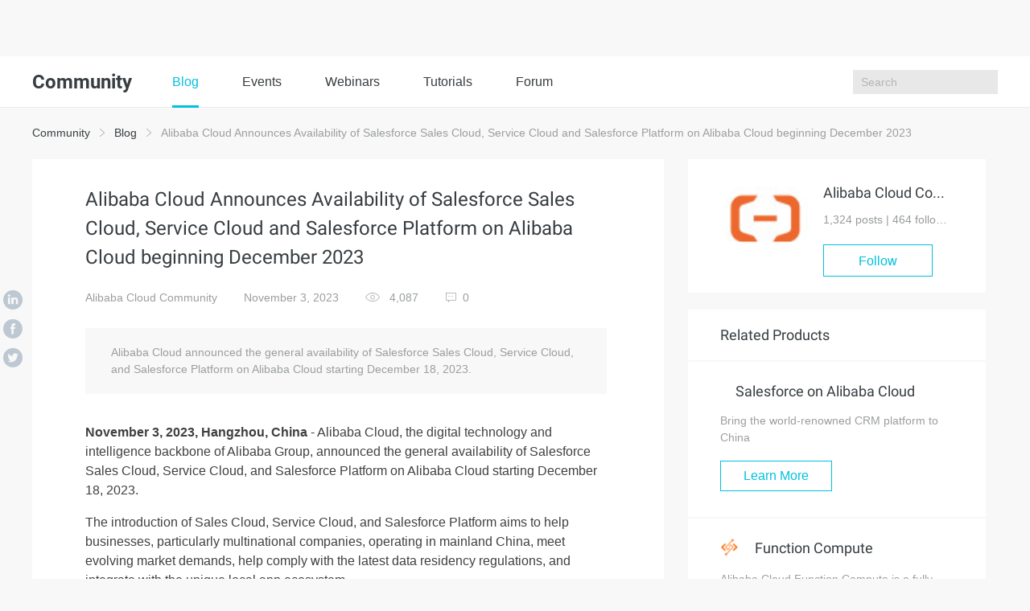

--- FILE ---
content_type: text/html; charset=utf-8
request_url: https://www.alibabacloud.com/blog/alibaba-cloud-announces-availability-of-salesforce-sales-cloud-service-cloud-and-salesforce-platform-on-alibaba-cloud-beginning-december-2023_600533
body_size: 8340
content:

<!DOCTYPE html>
<html lang="en" class="sub-site-nav alicloud-header alicloud-footer">
<head>
  <meta charset="UTF-8">
  <title>Alibaba Cloud Announces Availability of Salesforce Sales Cloud, Service Cloud and Salesforce Platform on Alibaba Cloud beginning December 2023 - Alibaba Cloud Community</title>
  <link rel="shortcut icon" href="https://img.alicdn.com/tfs/TB1ugg7M9zqK1RjSZPxXXc4tVXa-32-32.png" />
  <meta name="viewport" content="width=device-width, initial-scale=1.0">
  <meta name="keywords" content="Cloud Computing,News,Salesforce,Cloud Services,Salesforce Sales Cloud,Technology Partners" />
  <meta name="description" content="Alibaba Cloud announced the general availability of Salesforce Sales Cloud, Service Cloud, and Salesforce Platform on Alibaba Cloud starting December 18, 2023.">
  <meta name="csrf-param" content="yunqi_csrf"/>
  <meta name="csrf-token" content="7RYOKP8W0A"/>
  <meta name="data-spm" content="a2c65">
      <meta name="aplus-rhost-v" content="intl.mmstat.com">
    <meta name="aplus-rhost-g" content="intl.mmstat.com/alicloud">
  <meta http-equiv="X-UA-Compatible" content="ie=edge">
 <link rel="stylesheet" type="text/css" href="//g.alicdn.com/??alicloud-components/alicloud-ui3/0.0.7/acUI.css,alicloud-components/acApp/0.0.3/app.css,alicloud-components/i18n/0.0.29/css/en-us/index.css,alicloud-components/iconfont/0.0.7/product-icon.css">
  <link rel="stylesheet" type="text/css" href="//g.alicdn.com/aliyun-international/blog-assert/0.0.23/css/detail.css">
  <link rel="stylesheet" type="text/css" href="//g.alicdn.com/aliyun-international/blog-assert/0.0.23/css/nav.css">
      <link rel="stylesheet" type="text/css" href="//g.alicdn.com/aliyun-international/blog-assert/0.0.23/fonts/iconfont.css">
  <link rel="stylesheet"  type="text/css" href="https://g.alicdn.com/ali-mod/b-alicloud-v3-bottom/0.0.19/index.css">
      <link rel="stylesheet" type="text/css" href="//g.alicdn.com/aliyun-international/blog-assert/0.0.23/fonts/iconfont.css">
    <meta property="og:url" content="https://www.alibabacloud.com/blog/alibaba-cloud-announces-availability-of-salesforce-sales-cloud-service-cloud-and-salesforce-platform-on-alibaba-cloud-beginning-december-2023_600533">
    <meta property="og:site_name" content="Alibaba Cloud Community">
    <meta property="og:title" content="Alibaba Cloud Announces Availability of Salesforce Sales Cloud, Service Cloud and Salesforce Platform on Alibaba Cloud beginning December 2023">
    <meta property="og:description" content="Alibaba Cloud announced the general availability of Salesforce Sales Cloud, Service Cloud, and Salesforce Platform on Alibaba Cloud starting December 18, 2023.">
    <meta property="og:image" content="https://yqintl.alicdn.com/6b31e4b33d0e3e9b668677dfbf1b7ee59677aefa.jpeg">    <meta property="og:image:type" content="image/png">
    <meta property="twitter:creator" content="Alibaba Cloud Community">
    <meta property="twitter:card" content="summary_large_image">
    <meta property="twitter:title" content="Alibaba Cloud Announces Availability of Salesforce Sales Cloud, Service Cloud and Salesforce Platform on Alibaba Cloud beginning December 2023">
    <meta property="twitter:description" content="Alibaba Cloud announced the general availability of Salesforce Sales Cloud, Service Cloud, and Salesforce Platform on Alibaba Cloud starting December 18, 2023.">
    <meta property="twitter:image:src" content="https://yqintl.alicdn.com/6b31e4b33d0e3e9b668677dfbf1b7ee59677aefa.jpeg">  <script src="//g.alicdn.com/??alicloud-components/kloud/0.0.31/vendor/requirejs/require.js,alicloud-components/kloud/0.0.1/scripts/vendor/jquery/jquery.min.js,alicloud-components/common/scripts/layout.js,alicloud-components/alicloud-ui3/0.0.7/acUI.js" nonce="0HT75VYY29"></script>
  <script src="//g.alicdn.com/aliyun-international/blog-assert/0.0.23/js/layout.js" nonce="0HT75VYY29"></script>
</head>

<body data-spm="11461447"><script type="text/javascript"
id="beacon-aplus"
src="//g.alicdn.com/alilog/mlog/aplus_v2.js"
exparams="category=&userid=&aplus&yunid=&yunpk=&channel=&cps="
nonce="0HT75VYY29"
cspx="0HT75VYY29"
async>
</script>

    <div class="blog-nav">
    <div class="container">
      <div class="row">
        <h1>
          Community
        </h1>
        <main class="blog-nav-center">
          <a href="https://www.alibabacloud.com/blog/" class="bg">
             Blog
          </a>
          
          <a href="https://resource.alibabacloud.com/event/index">
             Events
          </a>
          <a href="https://resource.alibabacloud.com/webinar/index.htm">
             Webinars
          </a>
          
          <a href="https://community.alibabacloud.com/tags/type_blog-tagid_28404/">
              Tutorials
          </a>
          <a href="https://www.alibabacloud.com/forum">
              Forum
          </a>
        </main>
       
        <ul class="blog-nav-right">
          <li class="search"><input type="text" placeholder="Search" id="search">
          <i class="search-btn k-iconfont icon-sousuo1"></i>
           <div class="close-box"><img data-original="https://img.alicdn.com/tfs/TB1BIBBsbPpK1RjSZFFXXa5PpXa-24-24.png"
                                data-toggle="lazy-loading" class="off" /><img data-original="https://img.alicdn.com/tfs/TB1vrJ2shnaK1RjSZFBXXcW7VXa-24-24.png"
                                data-toggle="lazy-loading" class="on" /></div>         
                        
                        </li>
                       </ul>
       
        <div class="blog-nav-right-m">
          <i class="k-iconfont icon-sousuo1 show-search"></i>
          <i class="show-more"></i>
        </div>
      </div>
      <div class="blog-nav-main-m">
        <ol>
          <li><a href="https://community.alibabacloud.com">Blog</a></li>
           <li>
            <a href="https://resource.alibabacloud.com/event/index">
             Events
            </a>
           </li>
           <li>
             <a href="https://resource.alibabacloud.com/webinar/index.htm">
              Webinars
             </a>
           </li>
           <li>
             <a href="https://www.alibabacloud.com/getting-started/projects">
               Tutorials
             </a>
           </li>
           <li>
              <a href="https://www.alibabacloud.com/forum">
                Forum
              </a>
           </li>
                  </ol>
        <div class="btn-box">
                    <a href="https://account.alibabacloud.com/register/register.htm?from_type=yqclub&amp;oauth_callback=https%3A%2F%2Fwww.alibabacloud.com%2Fblog%2Falibaba-cloud-announces-availability-of-salesforce-sales-cloud-service-cloud-and-salesforce-platform-on-alibaba-cloud-beginning-december-2023_600533%3Fdo%3Dlogin" class="free" style="display: block;">
             Create Account
          </a>
          <a href="https://account.alibabacloud.com/login/login.htm?from_type=yqclub&amp;oauth_callback=https%3A%2F%2Fwww.alibabacloud.com%2Fblog%2Falibaba-cloud-announces-availability-of-salesforce-sales-cloud-service-cloud-and-salesforce-platform-on-alibaba-cloud-beginning-december-2023_600533%3Fdo%3Dlogin" class="login" style="display: block;">
             Log In
          </a>
                  </div>
      </div>
      <div class="container blog-nav-search-m">
        <div class="blog-nav-search-m-top">
          <input type="text" placeholder="Search" class="int-search">
          <button>
            <i class="k-iconfont icon-sousuo1"></i>
          </button>
          <span>
             ×
          </span>
        </div>
       
      </div>
    </div>
  </div>
      <div class="wrap container">
        <div class="wrap-top">
            <a href="https://community.alibabacloud.com">Community</a>
            <i class="icon icon-more"></i>
            <a href="https://www.alibabacloud.com/blog/">Blog</a>
            <i class="icon icon-more"></i>
            Alibaba Cloud Announces Availability of Salesforce Sales Cloud, Service Cloud and Salesforce Platform on Alibaba Cloud beginning December 2023
        </div>
        <div class="wrap-main">
            <div class="col-md-8">
                <div class="wrap-main-left">
                    <h1>
                                                Alibaba Cloud Announces Availability of Salesforce Sales Cloud, Service Cloud and Salesforce Platform on Alibaba Cloud beginning December 2023
                                            </h1>
                    <aside>
                        <main>
                            <a href="https://community.alibabacloud.com/users/5337701737861729">Alibaba Cloud Community</a>
                            <span>November 3, 2023</span>
                            <span>
                                <img src="https://img.alicdn.com/tfs/TB19L9AbXuWBuNjSspnXXX1NVXa-40-26.png" alt=""> 4,087
                            </span>
                            <a href="#comment">
                                <i class="icon icon-pinglun"></i><b class="comments-num">0</b>
                            </a>
                        </main>
                        <div>
                                                                                                                                </div>
                    </aside>
                    <div class="wrap-main-left-abstract">
                        Alibaba Cloud announced the general availability of Salesforce Sales Cloud, Service Cloud, and Salesforce Platform on Alibaba Cloud starting December 18, 2023.
                    </div>
                    <div class="wrap-main-left-article markdown-body">
                        
<p><strong>November 3, 2023, Hangzhou, China</strong> - Alibaba Cloud, the digital technology and intelligence backbone of Alibaba Group, announced the general availability of Salesforce Sales Cloud, Service Cloud, and Salesforce Platform on Alibaba Cloud starting December 18, 2023.</p>
<p>The introduction of Sales Cloud, Service Cloud, and Salesforce Platform aims to help businesses, particularly multinational companies, operating in mainland China, meet evolving market demands, help comply with the latest data residency regulations, and integrate with the unique local app ecosystem.</p>
<ul>
<li>
<strong>Sales Cloud</strong>: A sales growth platform that empowers sales teams to identify sales leads, manage customer relationships, track sales progress, and automate processes to help close deals faster and drive revenue.</li>
<li>
<strong>Service Cloud</strong>: A customer service platform that transforms how service teams deliver value across every customer touchpoint — from customer experience, engagement, processes, automation, and service operations systems, pre-built integrated applications, ticket management, knowledge base, and queue management.</li>
<li>
<strong>Salesforce Platform</strong>: A low code application development platform that extends the scope and functionality of CRM. Customers can build, test and deploy applications that automate business processes and bring greater efficiency to any workflow, user, department or industry.</li>
</ul>
<p>Exclusive features for mainland China will be available on Sales Cloud and Service Cloud hosted on Alibaba Cloud. These features will include integrations with key Chinese social media and messaging platforms, helping companies to serve customers on their preferred channels.</p>
<p>"Reaching this milestone is a testament to the remarkable engineering effort and the close collaboration between Alibaba Cloud and Salesforce," said <strong>Phil Richardson, Chief Operating Officer, Global Technology Partners, Salesforce</strong>. "Our partnership with Alibaba Cloud will provide an integrated and innovative platform for our customers operating in the Salesforce ecosystem in mainland China.”</p>
<p>"Alibaba Cloud's robust and secure infrastructure, combined with Salesforce's trusted, localized products for the Chinese market, will enable enterprises operating in mainland China to better meet the unique local demands while maintaining global Salesforce standards. We look forward to introducing more leading products through our partnership with Salesforce to support our customers' business growth," said <strong>Edward Cai, Chief Commercial Officer, Alibaba Cloud</strong>.</p>
<p>A select group of early adopters, including multinational companies in the education, luxury, life sciences, and professional services industries, have already started deploying Salesforce on Alibaba Cloud. Among these is EF (Education First), a leader in international education. In addition to Salesforce on Alibaba Cloud, EF will be leveraging Alibaba Cloud’s robust infrastructure and data analytics tools to enhance its business operation efficiency and improve customer experience.</p>
<p>“We are thrilled to be among the pioneers implementing Salesforce on Alibaba Cloud for our operations in China,” said John Prokos, Group CIO, EF Education First. “We are happy to work with Alibaba Cloud, our trusted cloud service partner, in our digital transformation journey in Asia, a partnership that is expected to help us accelerate our business. With the introduction of Salesforce on Alibaba Cloud and their CRM services, we are confident that it will empower us to more effectively adhere to local regulations and seize a greater share of growth opportunities in this rapidly evolving digital landscape.” </p>
<p>Alibaba Cloud and Salesforce initiated their strategic partnership in 2019. Since then, they have launched <a href="https://www.alibabacloud.com/solutions/salesforce-social-commerce?spm=a3c0i.27278311.8043772450.1.1d594c7dFXgVOx#top" target="_blank">Salesforce Social Commerce</a>, a product specifically designed and built in China to assist multinational brands in expanding their businesses in the region. This latest milestone further underscores their shared commitment to driving customer success.</p>

                    </div>
                                        <div class="wrap-main-left-bar">
                                                <span><a href="https://community.alibabacloud.com/tags/type_blog-tagid_16025/">Cloud Computing</a></span>
                                            <span><a href="https://community.alibabacloud.com/tags/type_blog-tagid_28000/">News</a></span>
                                            <span><a href="https://community.alibabacloud.com/tags/type_blog-tagid_29465/">Salesforce</a></span>
                                            <span><a href="https://community.alibabacloud.com/tags/type_blog-tagid_31082/">Cloud Services</a></span>
                                            <span><a href="https://community.alibabacloud.com/tags/type_blog-tagid_36652/">Salesforce Sales Cloud</a></span>
                                            <span><a href="https://community.alibabacloud.com/tags/type_blog-tagid_36653/">Technology Partners</a></span>
                                        </div>
                                        <div class="wrap-main-left-action">
                        <main>
                            <a href="#comment">
                                <i class="icon icon-pinglun"></i>
                                0
                            </a>
                            <span class="action-zan" data-islogin="false" data-id="600533" data-already="false" rel="nofollow">
                                <i class="icon icon-zan"></i>
                                <b>1</b>
                            </span>
                            <span class="action-love" data-islogin="false" data-id="600533" data-already="false" rel="nofollow">
                                <i class="icon icon-love"></i>
                                <b>0</b>
                            </span>
                        </main>
                        <div>
                            <b>Share on</b>
                            <a href="javascript:;" class="sharer" data-sharer="linkedin" data-url="" title="Alibaba Cloud Announces Availability of Salesforce Sales Cloud, Service Cloud and Salesforce Platform on Alibaba Cloud beginning December 2023">
                                <i class="icon icon-linkedin1"></i>
                            </a>
                            <a href="javascript:;" class="sharer" data-sharer="facebook" data-url="" title="Alibaba Cloud Announces Availability of Salesforce Sales Cloud, Service Cloud and Salesforce Platform on Alibaba Cloud beginning December 2023">
                                <i class="icon icon-lianshu1"></i>
                            </a>
                            <a href="javascript:;" class="sharer" data-sharer="twitter" data-url="" title="Alibaba Cloud Announces Availability of Salesforce Sales Cloud, Service Cloud and Salesforce Platform on Alibaba Cloud beginning December 2023">
                                <i class="icon icon-twitter1"></i>
                            </a>
                                                                                                                </div>
                    </div>
                    <div class="wrap-main-left-read">
                                                <main>
                            <h2>
                                Read previous post:
                            </h2>
                            <p>
                                <a href="/blog/alibaba-cloud-launches-tongyi-qianwen-2-0-and-industry-specific-models-to-support-customers-reap-benefits-of-generative-ai_600526">
                                    Alibaba Cloud Launches Tongyi Qianwen 2.0 and Industry-specific Models to Support Customers Reap Benefits of Generative AI
                                </a>
                            </p>
                        </main>
                                                                        <main>
                            <h2>
                                Read next post:
                            </h2>
                            <p>
                                <a href="/blog/alibaba-cloud-supports-cloud-migration-for-%E2%80%9Cmawdoo3%E2%80%9D-to-deliver-greater-effectiveness-business-performance-and-growth_600537">
                                    Alibaba Cloud Supports Cloud Migration for “Mawdoo3” to Deliver Greater Effectiveness, Business Performance and Growth
                                </a>
                            </p>
                        </main>
                                            </div>
                    <div class="wrap-main-right-user wrap-main-right-user-mobile">
                        <dl>
                            <dt>
                                <a href="https://community.alibabacloud.com/users/5337701737861729">
                                <img src="https://yqintl.alicdn.com/img_531e6033ec1a08e66c0efa74584b93d4.jpg?x-oss-process=image/resize,m_fixed,h_64,w_64" alt="">
                                </a>
                            </dt>
                            <dd>
                                <h1>
                                <a href="https://community.alibabacloud.com/users/5337701737861729">
                                    Alibaba Cloud Community
                                </a>
                                </h1>
                                <p>
                                    1,324 posts | 464 followers
                                </p>
                                                                                                        <a href="#" class="follow-btn" data-islogin="false" data-uid="5337701737861729" data-isfollowed="false" id="follow-btn" rel="nofollow">Follow</a>
                                                                                                </dd>
                        </dl>
                    </div>
                                        <h3>
                        You may also like
                    </h3>
                    <ul class="wrap-main-left-list">
                                                <li>
                            <span></span>
                            <a href="/blog/tech-for-innovation-%7C-alibaba-cloud-2023-milestones-and-highlights_600724">
                                Tech for Innovation | Alibaba Cloud 2023 Milestones and Highlights
                            </a>
                            <p>
                                Alibaba Cloud Community - January 2, 2024
                            </p>
                        </li>
                                                <li>
                            <span></span>
                            <a href="/blog/alibaba-cloud-announces-new-availability-zones-and-global-investment-to-fuel-ai-innovation_601200">
                                Alibaba Cloud Announces New Availability Zones and Global Investment to Fuel AI Innovation
                            </a>
                            <p>
                                Alibaba Cloud Community - May 24, 2024
                            </p>
                        </li>
                                                <li>
                            <span></span>
                            <a href="/blog/now-available-on-alibaba-cloud-salesforce-sales-cloud-service-cloud-and-platform_600682">
                                Now Available on Alibaba Cloud: Salesforce Sales Cloud, Service Cloud, and Platform
                            </a>
                            <p>
                                Alibaba Cloud Community - December 19, 2023
                            </p>
                        </li>
                                                <li>
                            <span></span>
                            <a href="/blog/bayer-china-unveils-new-healthcare-engagement-platform-in-china-powered-by-alibaba-cloud_601751">
                                Bayer China Unveils New Healthcare Engagement Platform in China, Powered by Alibaba Cloud
                            </a>
                            <p>
                                Alibaba Cloud Community - November 11, 2024
                            </p>
                        </li>
                                                <li>
                            <span></span>
                            <a href="/blog/alibaba-cloud-and-salesforce-announce-plan-to-launch-salesforce-social-commerce_598092">
                                Alibaba Cloud and Salesforce Announce Plan to Launch Salesforce Social Commerce
                            </a>
                            <p>
                                Alibaba Cloud Community - September 16, 2021
                            </p>
                        </li>
                                                <li>
                            <span></span>
                            <a href="/blog/alibaba-cloud-%2B-salesforce-more-features-new-releases_601071">
                                Alibaba Cloud + Salesforce: More Features, New Releases
                            </a>
                            <p>
                                Alibaba Cloud Community - April 23, 2024
                            </p>
                        </li>
                                            </ul>
                                                            <h3 id="comment">
                        Comments
                    </h3>
                                                            <div class="wrap-main-left-comments">
                        
<span class="hidden" id="pageCount" data-pageCount="0"></span>

                    </div>
                    <div class="page parent-page"></div>
                    <div class="write-comments">
                        <textarea name="" id="" cols="30" rows="10" placeholder="Write your comment..."></textarea>
                        <div class="write-comments-btn">
                            <button class="btn btn-primary add-parent-comment">Post</button>
                        </div>
                    </div>
                                    </div>
                <div class="wrap-main-iconBox">
                    <a href="javascript:;" class="bg sharer" data-sharer="linkedin" data-url="https://www.alibabacloud.com/blog/alibaba-cloud-announces-availability-of-salesforce-sales-cloud-service-cloud-and-salesforce-platform-on-alibaba-cloud-beginning-december-2023_600533" title="Alibaba Cloud Announces Availability of Salesforce Sales Cloud, Service Cloud and Salesforce Platform on Alibaba Cloud beginning December 2023">
                        <i class="icon icon-linkedin1"></i>
                    </a>
                    <a href="javascript:;" class="sharer" data-sharer="facebook" data-url="https://www.alibabacloud.com/blog/alibaba-cloud-announces-availability-of-salesforce-sales-cloud-service-cloud-and-salesforce-platform-on-alibaba-cloud-beginning-december-2023_600533" title="Alibaba Cloud Announces Availability of Salesforce Sales Cloud, Service Cloud and Salesforce Platform on Alibaba Cloud beginning December 2023">
                        <i class="icon icon-lianshu1"></i>
                    </a>
                    <a href="javascript:;" class="sharer" data-sharer="twitter" data-url="https://www.alibabacloud.com/blog/alibaba-cloud-announces-availability-of-salesforce-sales-cloud-service-cloud-and-salesforce-platform-on-alibaba-cloud-beginning-december-2023_600533" title="Alibaba Cloud Announces Availability of Salesforce Sales Cloud, Service Cloud and Salesforce Platform on Alibaba Cloud beginning December 2023">
                        <i class="icon icon-twitter1"></i>
                    </a>
                                                                                </div>
            </div>
            <div class="wrap-main-right col-md-4">
                <div class="wrap-main-right-user wrap-main-right-user-pc">
                    <dl>
                        <dt>
                            <a href="https://community.alibabacloud.com/users/5337701737861729">
                            <img src="https://yqintl.alicdn.com/img_531e6033ec1a08e66c0efa74584b93d4.jpg?x-oss-process=image/resize,m_fixed,h_64,w_64" alt="">
                            </a>
                        </dt>
                        <dd>
                            <h1>
                            <a href="https://community.alibabacloud.com/users/5337701737861729">
                                Alibaba Cloud Community
                            </a>
                            </h1>
                            <p>
                            1,324 posts | <span class="followers-num">464</span> followers
                            </p>
                                                                                            <a href="#" class="follow-btn" data-islogin="false" data-uid="5337701737861729" data-isfollowed="false" id="follow-btn" rel="nofollow">Follow</a>
                                                                                    </dd>
                    </dl>
                </div>
                                <div class="wrap-main-right-box">
                    <h1>
                         Related Products
                    </h1>
                    <ul>
                                            <li>
                            <h2>
                                                                <a href="https://community.alibabacloud.com/go/1/469">
                                                                    <img src="https://yqintl.alicdn.com/img_9ec2e8db50fbbcf5a039078340e6dd5e.png" alt="">
                                    Salesforce on Alibaba Cloud
                                </a>
                            </h2>
                            <p>
                            Bring the world-renowned CRM platform to China
                            </p>
                                                        <a href="https://community.alibabacloud.com/go/1/469" class="btn btn-default">
                                                             Learn More
                            </a>
                        </li>
                                            <li>
                            <h2>
                                                                <a href="https://community.alibabacloud.com/go/1/217">
                                                                    <img src="https://yqintl.alicdn.com/img_0b6ca7ef2b9167ea358345c15f24b1a0.png" alt="">
                                    Function Compute
                                </a>
                            </h2>
                            <p>
                            Alibaba Cloud Function Compute is a fully-managed event-driven compute service. It allows you to focus on writing and uploading code without the need to manage infrastructure such as servers.
                            </p>
                                                        <a href="https://community.alibabacloud.com/go/1/217" class="btn btn-default">
                                                             Learn More
                            </a>
                        </li>
                                            <li>
                            <h2>
                                                                <a href="https://community.alibabacloud.com/go/1/288">
                                                                    <img src="https://yqintl.alicdn.com/img_3e7cb42cca9d3c10bfbc82e8e7bed9e2.png" alt="">
                                    Financial Services Solutions
                                </a>
                            </h2>
                            <p>
                            Alibaba Cloud equips financial services providers with professional solutions with high scalability and high availability features.
                            </p>
                                                        <a href="https://community.alibabacloud.com/go/1/288" class="btn btn-default">
                                                             Learn More
                            </a>
                        </li>
                                            <li>
                            <h2>
                                                                <a href="https://community.alibabacloud.com/go/1/297">
                                                                    <img src="https://yqintl.alicdn.com/img_3f56c2b8a1d5293a66e21ce44638af15.png" alt="">
                                    IT Services Solution
                                </a>
                            </h2>
                            <p>
                            Alibaba Cloud helps you create better IT services and add more business value for your customers with our extensive portfolio of cloud computing products and services.
                            </p>
                                                        <a href="https://community.alibabacloud.com/go/1/297" class="btn btn-default">
                                                             Learn More
                            </a>
                        </li>
                                        </ul>
                </div>
                                                <div class="wrap-main-right-list">
                    <div>
                        <p>
                            <b>
                                 More Posts
                            </b>
                            <span>
                                by Alibaba Cloud Community
                            </span>
                        </p>
                        <main>
                            <span>
                                 <a href="https://community.alibabacloud.com/users/5337701737861729/article">See All</a>
                            </span>
                            <i class="icon icon-more"></i>
                        </main>
                    </div>
                    <ul>
                                                <li>
                            <a href="/blog/momentum-how-alibaba-cloud-is-leading-the-new-ai-paradigm_602825">Momentum: How Alibaba Cloud Is Leading the New AI Paradigm</a>
                        </li>
                                                <li>
                            <a href="/blog/alibaba-cloud-accelerates-global-ai-partner-ecosystem-with-new-incentives-and-investments_602822">Alibaba Cloud Accelerates Global AI Partner Ecosystem with New Incentives and Investments</a>
                        </li>
                                                <li>
                            <a href="/blog/alibaba-cloud-announces-further-strategic-investment-in-zstack-acquiring-a-controlling-stake_602812">Alibaba Cloud Announces Further Strategic Investment in ZStack, Acquiring a Controlling Stake</a>
                        </li>
                                                <li>
                            <a href="/blog/quest-1-0-self-learning-coding-agent_602811">Quest 1.0: Self-learning Coding Agent</a>
                        </li>
                                                <li>
                            <a href="/blog/alibaba%E2%80%99s-qwen-app-advances-agentic-ai-strategy-by-turning-core-ecosystem-services-into-executable-ai-capabilities_602801">Alibaba’s Qwen App Advances Agentic AI Strategy by Turning Core Ecosystem Services into Executable AI Capabilities</a>
                        </li>
                                                <li>
                            <a href="/blog/from-models-to-momentum-how-alibaba-turned-artificial-intelligence-into-a-real-world-utility-in-2025_602797">From Models to Momentum: How Alibaba Turned Artificial Intelligence into a Real-world Utility in 2025</a>
                        </li>
                                                <li>
                            <a href="/blog/qwen3-vl-embedding-and-qwen3-vl-reranker-for-the-next-generation-of-multimodal-retrieval_602796">Qwen3-VL-Embedding and Qwen3-VL-Reranker: For the Next Generation of Multimodal Retrieval</a>
                        </li>
                                                <li>
                            <a href="/blog/security-by-ant-digital-technologies-%E2%80%94-ai-driven-end-to-end-protection-for-digital-identity_602794">Security by Ant Digital Technologies — AI-driven End-to-End Protection for Digital Identity</a>
                        </li>
                                                <li>
                            <a href="/blog/real-id-for-social-%26-ugc-%E2%80%94-ai-driven-digital-identity-by-ant-digital-technologies_602793">Real ID for Social &amp; UGC — AI-Driven Digital Identity by Ant Digital Technologies</a>
                        </li>
                                                <li>
                            <a href="/blog/building-trust-at-onboarding-ant-digital-technologies%E2%80%99-ai-driven-multi-layered-ekyc_602792">Building Trust at Onboarding: Ant Digital Technologies’ AI-Driven, Multi-Layered eKYC</a>
                        </li>
                                            </ul>
                </div>
                            </div>

        </div>

    </div>

      <script type="text/javascript"  nonce="0HT75VYY29">
    window.localconfigs = {
        'aid': 600533
    };
  </script>

  <script type="text/javascript"  nonce="0HT75VYY29">
  window.configs = {
      "csrf-param": "yunqi_csrf",
      "csrf-token": "7RYOKP8W0A",
      "islogin": false,
      "registerurl": "https://account.alibabacloud.com/register/register.htm?from_type=yqclub&oauth_callback=https%3A%2F%2Fwww.alibabacloud.com%2Fblog%2Falibaba-cloud-announces-availability-of-salesforce-sales-cloud-service-cloud-and-salesforce-platform-on-alibaba-cloud-beginning-december-2023_600533%3Fdo%3Dlogin",
      "loginurl": "https://account.alibabacloud.com/login/login.htm?from_type=yqclub&oauth_callback=https%3A%2F%2Fwww.alibabacloud.com%2Fblog%2Falibaba-cloud-announces-availability-of-salesforce-sales-cloud-service-cloud-and-salesforce-platform-on-alibaba-cloud-beginning-december-2023_600533%3Fdo%3Dlogin",
      "isNeedNickname": false,
      "baseurl": "/blog"
  };
  </script>

  <script src="//cloud-assets.alicdn.com/alicdn/dawn/user-tracker/latest/js/index.js" crossorigin nonce="0HT75VYY29"></script>

  <script src="//g.alicdn.com/aliyun-international/blog-assert/0.0.23/js/detail.js" nonce="0HT75VYY29"></script>
  <script src="//g.alicdn.com/aliyun-international/blog-assert/0.0.23/js/nav.js" nonce="0HT75VYY29"></script>
  <script type="text/javascript"  nonce="0HT75VYY29">
    (function (i, s, o, g, r, a, m) {
      i['GoogleAnalyticsObject'] = r;
      i[r] = i[r] || function () {
        (i[r].q = i[r].q || []).push(arguments)
      }, i[r].l = 1 * new Date();
      a = s.createElement(o),
        m = s.getElementsByTagName(o)[0];
      a.async = 1;
      a.src = g;
      m.parentNode.insertBefore(a, m)
    })(window, document, 'script', 'https://www.google-analytics.com/analytics.js', 'ga');

    ga('create', 'UA-86123020-1', 'auto');
    ga('send', 'pageview');
  </script>
</body>
</html>


--- FILE ---
content_type: application/javascript;charset=UTF-8
request_url: https://myaccount.alibabacloud.com/account/ajax/IsLogin.jsonp?callback=jQuery22008168336749831231_1769288904069&_=1769288904071
body_size: 304
content:
jQuery22008168336749831231_1769288904069({"code":"ConsoleNeedLogin","message":"needLogin","requestId":"e3653fcf-7da1-4041-bd48-612ebd27dfde","successResponse":false} );

--- FILE ---
content_type: application/javascript
request_url: https://intl.mmstat.com/eg.js?t=1769288904986
body_size: 83
content:
window.goldlog=(window.goldlog||{});goldlog.Etag="ySL8IVIcPF8CAQOBWXR4Y9xr";goldlog.stag=2;